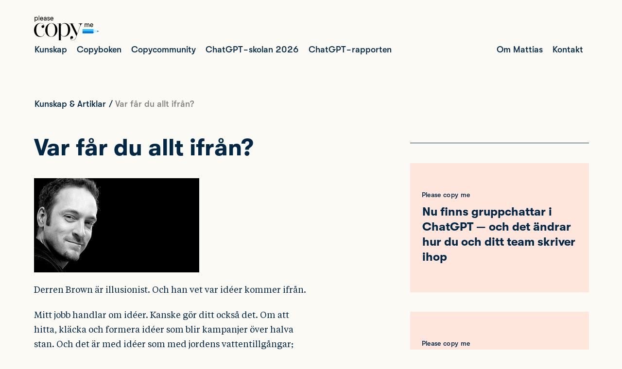

--- FILE ---
content_type: text/html; charset=UTF-8
request_url: https://pleasecopyme.se/2007/09/var-far-du-allt-ifran/
body_size: 6170
content:
<!doctype html>
<!--[if lt IE 7]><html class="no-js ie6 oldie" lang="sv">    <![endif]-->
<!--[if IE 7]><html class="no-js ie7 oldie" lang="sv">    <![endif]-->
<!--[if IE 8]><html class="no-js ie8 oldie" lang="sv">    <![endif]-->
<!--[if gt IE 8]>	<!--><html class="no-js wf-not-active" lang="sv">
<!--<![endif]--><head> <script id="Cookiebot" data-cookieconsent="ignore" src="https://consent.cookiebot.com/uc.js" data-cbid="3a2f803a-779c-49da-baea-44559bcf956e" data-blockingmode="auto" type="text/javascript"></script>  <script>(function(w,d,s,l,i){w[l]=w[l]||[];w[l].push({'gtm.start':
    new Date().getTime(),event:'gtm.js'});var f=d.getElementsByTagName(s)[0],
    j=d.createElement(s),dl=l!='dataLayer'?'&l='+l:'';j.async=true;j.src=
    'https://www.googletagmanager.com/gtm.js?id='+i+dl;f.parentNode.insertBefore(j,f);
    })(window,document,'script','dataLayer','GTM-5LLD8SP');</script> <meta name="facebook-domain-verification" content="i4bdzy5pehq0cjtdusz4onl349vaqo" /><meta charset="UTF-8"><link data-optimized="2" rel="stylesheet" href="https://pleasecopyme.se/content/litespeed/css/3d5d0f8202fad895c6151ee1e51635de.css?ver=748fb" /><title>Var får du allt ifrån? - Please Copy Me</title><meta name="viewport" content="width=device-width,initial-scale=1"><meta http-equiv="X-UA-Compatible" content="IE=edge"><link rel="shortcut icon" type="image/png" href="https://pleasecopyme.se/content/themes/stella/assets/public/img/thumbnails/favicon.ico"><link rel="alternate" type="application/rss+xml" title="Please Copy Me Feed" href="https://pleasecopyme.se/feed/"><meta name='robots' content='index, follow, max-image-preview:large, max-snippet:-1, max-video-preview:-1' /> <script>window._wca = window._wca || [];</script> <link rel="canonical" href="https://pleasecopyme.se/2007/09/var-far-du-allt-ifran/" /><meta property="og:locale" content="sv_SE" /><meta property="og:type" content="article" /><meta property="og:title" content="Var får du allt ifrån? - Please Copy Me" /><meta property="og:description" content="Derren Brown är illusionist. Och han vet var idéer kommer ifrån. Mitt jobb handlar om idéer. Kanske gör ditt också det. Om att hitta, kläcka och formera idéer som blir kampanjer över halva stan. Och det är med idéer som med jordens vattentillgångar; ibland är det brist och snustorka och elände. Och ibland är det…" /><meta property="og:url" content="https://pleasecopyme.se/2007/09/var-far-du-allt-ifran/" /><meta property="og:site_name" content="Please Copy Me" /><meta property="article:published_time" content="2007-09-10T18:25:24+00:00" /><meta property="article:modified_time" content="2022-10-12T18:53:01+00:00" /><meta property="og:image" content="http://www.pleasecopyme.se/images/2007/derrenbrown_1189448836_85598.png" /><meta name="author" content="Please copy me" /><meta name="twitter:card" content="summary_large_image" /><meta name="twitter:label1" content="Skriven av" /><meta name="twitter:data1" content="Please copy me" /><meta name="twitter:label2" content="Beräknad lästid" /><meta name="twitter:data2" content="1 minut" /> <script type="application/ld+json" class="yoast-schema-graph">{"@context":"https://schema.org","@graph":[{"@type":"WebPage","@id":"https://pleasecopyme.se/2007/09/var-far-du-allt-ifran/","url":"https://pleasecopyme.se/2007/09/var-far-du-allt-ifran/","name":"Var får du allt ifrån? - Please Copy Me","isPartOf":{"@id":"https://pleasecopyme.se/#website"},"primaryImageOfPage":{"@id":"https://pleasecopyme.se/2007/09/var-far-du-allt-ifran/#primaryimage"},"image":{"@id":"https://pleasecopyme.se/2007/09/var-far-du-allt-ifran/#primaryimage"},"thumbnailUrl":"http://www.pleasecopyme.se/images/2007/derrenbrown_1189448836_85598.png","datePublished":"2007-09-10T18:25:24+00:00","dateModified":"2022-10-12T18:53:01+00:00","author":{"@id":"https://pleasecopyme.se/#/schema/person/1400bd09fc30152acb93816b5a57ba81"},"breadcrumb":{"@id":"https://pleasecopyme.se/2007/09/var-far-du-allt-ifran/#breadcrumb"},"inLanguage":"sv-SE","potentialAction":[{"@type":"ReadAction","target":["https://pleasecopyme.se/2007/09/var-far-du-allt-ifran/"]}]},{"@type":"ImageObject","inLanguage":"sv-SE","@id":"https://pleasecopyme.se/2007/09/var-far-du-allt-ifran/#primaryimage","url":"http://www.pleasecopyme.se/images/2007/derrenbrown_1189448836_85598.png","contentUrl":"http://www.pleasecopyme.se/images/2007/derrenbrown_1189448836_85598.png"},{"@type":"BreadcrumbList","@id":"https://pleasecopyme.se/2007/09/var-far-du-allt-ifran/#breadcrumb","itemListElement":[{"@type":"ListItem","position":1,"name":"Kunskap & Artiklar","item":"https://pleasecopyme.se/kunskap/"},{"@type":"ListItem","position":2,"name":"Var får du allt ifrån?"}]},{"@type":"WebSite","@id":"https://pleasecopyme.se/#website","url":"https://pleasecopyme.se/","name":"Please Copy Me","description":"Ännu en WordPress-webbplats","potentialAction":[{"@type":"SearchAction","target":{"@type":"EntryPoint","urlTemplate":"https://pleasecopyme.se/?s={search_term_string}"},"query-input":"required name=search_term_string"}],"inLanguage":"sv-SE"},{"@type":"Person","@id":"https://pleasecopyme.se/#/schema/person/1400bd09fc30152acb93816b5a57ba81","name":"Please copy me","image":{"@type":"ImageObject","inLanguage":"sv-SE","@id":"https://pleasecopyme.se/#/schema/person/image/","url":"https://secure.gravatar.com/avatar/91997df41e03f8f7568262157780f8f233fe9fb4c32c2f1fce73849ab151be06?s=96&d=mm&r=g","contentUrl":"https://secure.gravatar.com/avatar/91997df41e03f8f7568262157780f8f233fe9fb4c32c2f1fce73849ab151be06?s=96&d=mm&r=g","caption":"Please copy me"}}]}</script> <link rel='dns-prefetch' href='//stats.wp.com' /><link rel="alternate" title="oEmbed (JSON)" type="application/json+oembed" href="https://pleasecopyme.se/wp-json/oembed/1.0/embed?url=https%3A%2F%2Fpleasecopyme.se%2F2007%2F09%2Fvar-far-du-allt-ifran%2F" /><link rel="alternate" title="oEmbed (XML)" type="text/xml+oembed" href="https://pleasecopyme.se/wp-json/oembed/1.0/embed?url=https%3A%2F%2Fpleasecopyme.se%2F2007%2F09%2Fvar-far-du-allt-ifran%2F&#038;format=xml" /> <script type="text/javascript" src="https://pleasecopyme.se/wp/wp-includes/js/jquery/jquery.min.js" id="jquery-core-js"></script> <script data-optimized="1" type="text/javascript" src="https://pleasecopyme.se/content/litespeed/js/beeb59502de29e847a2c622ce8114643.js?ver=14643" id="wp-hooks-js"></script> <script type="text/javascript" src="https://stats.wp.com/w.js" id="woo-tracks-js"></script> <script data-optimized="1" type="text/javascript" src="https://pleasecopyme.se/content/litespeed/js/14f75dc96744f5bc3e26da291a058482.js?ver=58482" id="berocket-front-cart-js-js"></script> <script defer type="text/javascript" src="https://stats.wp.com/s-202604.js" id="woocommerce-analytics-js"></script> <link rel="https://api.w.org/" href="https://pleasecopyme.se/wp-json/" /><link rel="alternate" title="JSON" type="application/json" href="https://pleasecopyme.se/wp-json/wp/v2/posts/11735" /> <script>(function(w,d,s,l,i){w[l]=w[l]||[];w[l].push({'gtm.start':
                new Date().getTime(),event:'gtm.js'});var f=d.getElementsByTagName(s)[0],
                j=d.createElement(s),dl=l!='dataLayer'?'&l='+l:'';j.async=true;j.src=
                'https://www.googletagmanager.com/gtm.js?id='+i+dl;f.parentNode.insertBefore(j,f);
                })(window,document,'script','dataLayer','GTM-5LLD8SP');</script> <style></style><noscript><style>.woocommerce-product-gallery{ opacity: 1 !important; }</style></noscript></head><body class="wp-singular post-template-default single single-post postid-11735 single-format-standard wp-theme-stella theme-stella woocommerce-no-js var-far-du-allt-ifran">
<noscript><iframe src="https://www.googletagmanager.com/ns.html?id=GTM-5LLD8SP"
height="0" width="0" style="display:none;visibility:hidden"></iframe></noscript><header class="site-header section section--no-padding"><div class="container"><div class="site-header__inner"><div class="site-header__top"><div class="site-header__site-identity">
<a id="logo" class="brand" href="https://pleasecopyme.se" title="Ännu en WordPress-webbplats">
<img class="lazy" src="https://pleasecopyme.se/content/themes/stella/assets/public/img/logo.svg" width="134" height="52" alt="Var får du allt ifrån?">
</a></div><div class="site-header__welcome font-size-s"><p><p class="" data-start="626" data-end="767">Please copy me är Mattias Åkerberg. Copywriter. Utbildare. Communitybyggare. Han hittar orden som gör jobbet – och lär dig göra detsamma.</p></p></div><div class="site-header__menu-toggle" data-toggle-menu="true"><text id="mobile-menu-trigger"><span id="label--open">Meny</span> <span id="label--close">Stäng</span></text></div></div><div class="site-header__bottom"><div class="menu-huvudmeny-container"><div class="menu-huvudmeny-container"><ul id="menu-huvudmeny" class="desktop-menu"><li id="nav-kunskap" class="current_page_parent menu-item-has-children"><a href="https://pleasecopyme.se/kunskap/">Kunskap</a><ul class="sub-menu"><li id="nav-contentwriting"><a href="https://pleasecopyme.se/tjanster/content-writing/">Content writing</a></li><li id="nav-uxwriting"><a href="https://pleasecopyme.se/tjanster/ux-writing/">UX-writing</a></li><li id="nav-copywriting"><a href="https://pleasecopyme.se/tjanster/copywriting/">Copywriting</a></li></ul></li><li id="nav-copyboken"><a href="https://pleasecopyme.se/copyboken/">Copyboken</a></li><li id="nav-copycommunity"><a href="https://pleasecopyme.se/copycommunity/">Copycommunity</a></li><li id="nav-chatgptskolan2026"><a href="https://pleasecopyme.se/chatgpt-skolan-2026/">ChatGPT-skolan 2026</a></li><li id="nav-chatgptrapporten"><a href="https://pleasecopyme.se/chatgpt-rapporten-2025/">ChatGPT-rapporten</a></li></ul></div></div><div class="menu-sekundarmeny-container"><div class="menu-sekundarmeny-container"><ul id="menu-sekundarmeny" class="desktop-menu"><li id="nav-ommattias"><a href="https://pleasecopyme.se/om-please-copy-me/om-mattias/">Om Mattias</a></li><li id="nav-kontakt"><a href="https://pleasecopyme.se/kontakt/">Kontakt</a></li></ul></div></div></div><div class="site-header__menu-mobile"><div class="menu-huvudmeny-container"><ul id="menu-huvudmeny-1" class="mobile-menu"><li id="nav-kunskap" class="current_page_parent menu-item-has-children"><a href="https://pleasecopyme.se/kunskap/">Kunskap</a><ul class="sub-menu"><li id="nav-contentwriting"><a href="https://pleasecopyme.se/tjanster/content-writing/">Content writing</a></li><li id="nav-uxwriting"><a href="https://pleasecopyme.se/tjanster/ux-writing/">UX-writing</a></li><li id="nav-copywriting"><a href="https://pleasecopyme.se/tjanster/copywriting/">Copywriting</a></li></ul></li><li id="nav-copyboken"><a href="https://pleasecopyme.se/copyboken/">Copyboken</a></li><li id="nav-copycommunity"><a href="https://pleasecopyme.se/copycommunity/">Copycommunity</a></li><li id="nav-chatgptskolan2026"><a href="https://pleasecopyme.se/chatgpt-skolan-2026/">ChatGPT-skolan 2026</a></li><li id="nav-chatgptrapporten"><a href="https://pleasecopyme.se/chatgpt-rapporten-2025/">ChatGPT-rapporten</a></li></ul></div></div></div></div></div></header><section id="main" role="main"><div class="container"><div class="breadcrumbs__wrapper">
<span id="breadcrumbs"><span><span><a href="https://pleasecopyme.se/kunskap/">Kunskap & Artiklar</a></span> / <span class="breadcrumb_last" aria-current="page">Var får du allt ifrån?</span></span></span></div><div class="single-post__content-wrapper"><div class="row"><div id="content" class="col-6 col-md-12"><article class="post-11735 post type-post status-publish format-standard hentry category-please-copy-me" id="post-11735"><h1 class="single-post__page-title">Var får du allt ifrån?</h1><p><img decoding="async" class="image" src="http://www.pleasecopyme.se/images/2007/derrenbrown_1189448836_85598.png" alt="image209" /><br /><sub>Derren Brown är illusionist. Och han vet var idéer kommer ifrån.</sub></p><p>Mitt jobb handlar om idéer. Kanske gör ditt också det. Om att hitta, kläcka och formera idéer som blir kampanjer över halva stan. Och det är med idéer som med jordens vattentillgångar; ibland är det brist och snustorka och elände. Och ibland är det som om en gejser bryter loss och flödar över. Få saker är svårare att förutsäga och reglera.</p><p>Nu är det måndag morgon. Det faller ett irriterande duggregn över den som cyklar längs allén på väg mot arbetsveckan. Och träden har fått små gula fläckar. Jag är förkyld. Och alla storslagna idéer är långt, långt härifrån. Men de kommer tillbaka. Hur? Ja, börja med att fråga <a href="http://sv.wikipedia.org/wiki/Derren_Brown" target="_blank" rel="noopener"><strong>Derren Brown</strong></a>. Han vet var idéer kommer ifrån. Det vet du också om du tittar på <a href="http://www.youtube.com/watch?v=ZyQjr1YL0zg" target="_blank" rel="noopener">den här filmen</a>. Den är sex minuter lång (och värd varenda sekund).</p><p>Imorgon tar jag en annan väg till jobbet.</p></article></div><div class="col-4 col-push-2 col-md-12 sidebar__wrapper"><div class="sidebar"><hr /><div class="article-card  article-card--text article-card--no-image" data-click-target><div class="article-card__inner"><div class="article-card__text-wrapper"><label>Please copy me</label><a href="https://pleasecopyme.se/2025/11/nu-finns-gruppchattar-i-chatgpt-och-det-andrar-hur-du-och-ditt-team-skriver-ihop/">Nu finns gruppchattar i ChatGPT — och det ändrar hur du och ditt team skriver ihop</a></div></div></div><div class="article-card  article-card--text article-card--no-image" data-click-target><div class="article-card__inner"><div class="article-card__text-wrapper"><label>Please copy me</label><a href="https://pleasecopyme.se/2025/12/fragan-om-chatgpt-som-jag-omojligen-kunde-svara-pa-infor-120-pers-%f0%9f%a4%a6%e2%99%82%ef%b8%8f/">Frågan om ChatGPT som jag omöjligen kunde svara på (inför 120 pers) 🤦‍♂️</a></div></div></div></div></div></div><div class="row related-posts"><div class="container"><div class="raket-block article-block"><div class="article-block__top"><h3 class="article-block__heading">Liknande artiklar</h3></div><div class="article-block__main"><div class="article-card  article-card--text article-card--no-image" data-click-target><div class="article-card__inner"><div class="article-card__text-wrapper"><label>Please copy me</label><a href="https://pleasecopyme.se/2025/09/sa-skriver-du-texter-som-folk-faktiskt-forstar/">Så skriver du texter som folk faktiskt förstår</a></div></div></div><div class="article-card  article-card--text article-card--no-image" data-click-target><div class="article-card__inner"><div class="article-card__text-wrapper"><label>Please copy me</label><a href="https://pleasecopyme.se/2025/09/marknadschef-eller-teamledare-jag-har-ett-par-fragor-till-dig/">Marknadschef eller teamledare? Jag har ett par frågor till dig.</a></div></div></div><div class="article-card  article-card--text article-card--no-image" data-click-target><div class="article-card__inner"><div class="article-card__text-wrapper"><label>Please copy me</label><a href="https://pleasecopyme.se/2025/10/varfor-sa-manga-frilansande-copywriters-tjanar-for-lite-och-hur-du-far-din-omsattning-att-lyfta/">Varför så många frilansande copywriters tjänar för lite – och hur du får din omsättning till 1 miljon</a></div></div></div></div></div></div></div></div></div></section><footer class="section footer"><div class="footer__container container container--no-padding"><div class="newsletter">
<button class="newsletter__button transparent" id="panel-trigger"><span class="newsletter__button-text">Läs nyhetsbrevet!</span></button><div class="newsletter__body"><div class="newsletter__text"><p class="font-size-base">Vill du få ett uppskattat nyhetsbrev om copywriting? Ta chansen! Det är jag (Mattias) som skriver det, och när du läser får du knep, verktyg och tankar som gör dig bättre på copywriting. Nyhetsbrevet från Please copy me är alldeles gratis. Nära 10 000 får det redan.</p></div><div class="newsletter__form"><form method="POST" action="https://gansub.com/s/oxDHn4BN7jk25uu1sh6/"><div>
<label for="email">Min e-postadress</label>
<input type="text" id="email" name="email" /></div><div>
<label for="first_name">Mitt förnamn</label>
<input type="text" id="first_name" name="first_name" /></div><div>
<label for="last_name">Mitt efternamn</label>
<input type="text" id="last_name" name="last_name" /></div><div>
<label for="arbetsplats-skola">Min arbetsplats / skola</label>
<input type="text" id="arbetsplats-skola" name="arbetsplats-skola" /></div>
<input type="hidden" name="gan_repeat_email" />
<input type="submit" value="Nu kör vi" /></form></div></div></div><div class="footer__inner"><div class="footer__nav"><div class="footer__site-identity">
<a id="logo" class="brand" href="https://pleasecopyme.se" title="Ännu en WordPress-webbplats">
<img class="lazy" src="https://pleasecopyme.se/content/themes/stella/assets/public/img/logo--simple.svg" width="54" height="54" alt="Var får du allt ifrån?">
</a></div><div class="menu-sidfot-container"><ul id="menu-sidfot" class="desktop-menu"><li id="nav-inenglish"><a href="https://pleasecopyme.se/?page_id=18">In English</a></li><li id="nav-integritetspolicy"><a rel="privacy-policy" href="https://pleasecopyme.se/integritetspolicy/">Integritetspolicy</a></li><li id="nav-fljmattiasisocialamedier"><a href="https://pleasecopyme.se/sociala-medier/">Följ Mattias i sociala medier</a></li></ul></div></div><div class="footer__right">
<text>Please &copy; me, men ange gärna källan.</text></div></div></div></footer> <script type="speculationrules">{"prefetch":[{"source":"document","where":{"and":[{"href_matches":"/*"},{"not":{"href_matches":["/wp/wp-*.php","/wp/wp-admin/*","/content/uploads/*","/content/*","/content/plugins/*","/content/themes/stella/*","/*\\?(.+)"]}},{"not":{"selector_matches":"a[rel~=\"nofollow\"]"}},{"not":{"selector_matches":".no-prefetch, .no-prefetch a"}}]},"eagerness":"conservative"}]}</script> <script>jQuery(document).ready(function(){

			jQuery('body').on('click', '#plugify_offer_button', function(){

				jQuery('#plugify_offers_model').addClass('active_modal');
				jQuery('#plugify_offers_model').find('.h1class').css('display', 'block');
				jQuery('#plugify_offers_model').find('.plugify_close').css('display', 'block');
			});
			jQuery('body').on('click', '.plugify_close', function(){
				jQuery(this).parent().parent().parent().parent().removeClass('active_modal');
				jQuery(this).parent().parent().parent().parent().find('.h1class').css('display', 'none');
				jQuery(this).parent().parent().parent().parent().find('.plugify_close').css('display', 'none');
			});
			jQuery(document).on('click', function (event) {
				if (!jQuery(event.target).closest('#plugify_offer_button').length && !jQuery(event.target).closest('.plugify_model-content').length) {
					if (jQuery('.active_modal').length >0) {
						jQuery('.plugify_model').each(function(){
							jQuery(this).removeClass('active_modal');

						});
					}
				}
			});


		});</script> <script type="text/javascript">(function () {
			var c = document.body.className;
			c = c.replace(/woocommerce-no-js/, 'woocommerce-js');
			document.body.className = c;
		})();</script> <script data-optimized="1" type="text/javascript" src="https://pleasecopyme.se/content/litespeed/js/a468cfbc3f9ce1d1b7a1f835021e0b76.js?ver=e0b76" id="jquery-blockui-js"></script> <script type="text/javascript" id="wc-add-to-cart-js-extra">/*  */
var wc_add_to_cart_params = {"ajax_url":"/wp/wp-admin/admin-ajax.php","wc_ajax_url":"/?wc-ajax=%%endpoint%%","i18n_view_cart":"View cart","cart_url":"https://pleasecopyme.se/varukorg/","is_cart":"","cart_redirect_after_add":"yes"};
//# sourceURL=wc-add-to-cart-js-extra
/*  */</script> <script data-optimized="1" type="text/javascript" src="https://pleasecopyme.se/content/litespeed/js/37d271f45a5c129e956568193c90ddfa.js?ver=0ddfa" id="wc-add-to-cart-js"></script> <script data-optimized="1" type="text/javascript" src="https://pleasecopyme.se/content/litespeed/js/a8e8fd8284d1b74ad65bb8bb00f59a6a.js?ver=59a6a" id="js-cookie-js"></script> <script type="text/javascript" id="woocommerce-js-extra">/*  */
var woocommerce_params = {"ajax_url":"/wp/wp-admin/admin-ajax.php","wc_ajax_url":"/?wc-ajax=%%endpoint%%"};
//# sourceURL=woocommerce-js-extra
/*  */</script> <script data-optimized="1" type="text/javascript" src="https://pleasecopyme.se/content/litespeed/js/a7507b65c0f51ae19bd3863958ce1782.js?ver=e1782" id="woocommerce-js"></script> <script data-optimized="1" type="text/javascript" src="https://pleasecopyme.se/content/litespeed/js/f96bc674602a7164e50eb20e05c78675.js?ver=4a2ba" id="app-js"></script> <script type="text/javascript" id="main-script-render-datalayer-js-extra">/*  */
var RenderDatalayer = [];
//# sourceURL=main-script-render-datalayer-js-extra
/*  */</script> <script data-optimized="1" type="text/javascript" src="https://pleasecopyme.se/content/litespeed/js/6b62b207c6a019a5e2db5783be7d9035.js?ver=d9035" id="main-script-render-datalayer-js"></script> <script defer type="text/javascript" src="https://stats.wp.com/e-202604.js" id="jetpack-stats-js"></script> <script type="text/javascript" id="jetpack-stats-js-after">/*  */
_stq = window._stq || [];
_stq.push([ "view", {v:'ext',blog:'211389140',post:'11735',tz:'1',srv:'pleasecopyme.se',j:'1:12.7.1'} ]);
_stq.push([ "clickTrackerInit", "211389140", "11735" ]);
//# sourceURL=jetpack-stats-js-after
/*  */</script> <script type="text/javascript">WebFontConfig = {
    google: {
      families: ['Material+Icons&display=swap']
    },
    active: function(e) {
      var className = document.getElementsByTagName('html')[0].className
      document.getElementsByTagName('html')[0].className = className.replace('wf-not-active', '')
    }
  };
  (function() {
    var wf = document.createElement('script')
    wf.src = 'https://ajax.googleapis.com/ajax/libs/webfont/1/webfont.js'
    wf.type = 'text/javascript'
    wf.async = 'true'
    var s = document.getElementsByTagName('script')[0]
    s.parentNode.insertBefore(wf, s)
  })()</script> </body></html>
<!-- Page optimized by LiteSpeed Cache @2026-01-19 16:52:31 -->

<!-- Page cached by LiteSpeed Cache 6.5.2 on 2026-01-19 16:52:31 -->

--- FILE ---
content_type: application/x-javascript; charset=utf-8
request_url: https://consent.cookiebot.com/3a2f803a-779c-49da-baea-44559bcf956e/cc.js?renew=false&referer=pleasecopyme.se&dnt=false&init=false
body_size: 209
content:
if(console){var cookiedomainwarning='Error: The domain PLEASECOPYME.SE is not authorized to show the cookie banner for domain group ID 3a2f803a-779c-49da-baea-44559bcf956e. Please add it to the domain group in the Cookiebot Manager to authorize the domain.';if(typeof console.warn === 'function'){console.warn(cookiedomainwarning)}else{console.log(cookiedomainwarning)}};

--- FILE ---
content_type: application/javascript; charset=utf-8
request_url: https://pleasecopyme.se/content/litespeed/js/6b62b207c6a019a5e2db5783be7d9035.js?ver=d9035
body_size: 1561
content:
jQuery(function($){if(RenderDatalayer.addToCartJsEvents){jQuery('a[href*=add-to-cart],body.single-product button[name=add-to-cart],div[data-block-name=\'woocommerce/single-product\'] button[name=add-to-cart]').on('click',function(){var quantity=jQuery(this).data('quantity');if(!quantity){var quantity=jQuery(this).parent().find('[name=quantity]').val();if(!quantity){quantity=1}}
var product_id=jQuery(this).data('product_id');var id=jQuery(this).val();var productClicked=!1;if(product_id){productClicked=RenderDatalayer.products.find(element=>element.id_match==product_id)}
if(id){productClicked=RenderDatalayer.products.find(element=>element.id_match==id)}
if(jQuery(this).hasClass('single_add_to_cart_button')){productClicked=RenderDatalayer.currentProduct[0]}
if(productClicked){delete productClicked.id_match;if(RenderDatalayer.datalayerOption=='UA'){dataLayer.push({'event':'addToCart','event_id':RenderDatalayer.eventId,'ecommerce':{'currencyCode':RenderDatalayer.currencyCode,'add':{'actionField':{'list':productClicked.list},'products':[productClicked]}}})}
if(RenderDatalayer.datalayerOption=='GA4'){productClicked.quantity=quantity;dataLayer.push({ecommerce:null});dataLayer.push({'event':'add_to_cart','event_id':RenderDatalayer.eventId,'ecommerce':{'currency':RenderDatalayer.currencyCode,'value':productClicked.price,'items':[productClicked]}})}}});jQuery("body.single-product .woocommerce-variation-add-to-cart button.single_add_to_cart_button").on("click",function(){if(!jQuery(this).hasClass('disabled')){var quantity=1;var product_id=jQuery(this).parent().find('input[name=variation_id]').val();var variant=RenderDatalayer.currentProduct[0].variations.find(element=>element.id==product_id);RenderDatalayer.currentProduct[0].price=variant.variation_price;delete RenderDatalayer.currentProduct[0].id_match;delete RenderDatalayer.currentProduct[0].variations;if(RenderDatalayer.datalayerOption=='UA'){RenderDatalayer.currentProduct[0].variant=variant.variation_name;RenderDatalayer.currentProduct[0].name=variant.variation_name_product;RenderDatalayer.currentProduct[0].id=variant.variation_id;dataLayer.push({'event':'addToCart','event_id':RenderDatalayer.eventId,'ecommerce':{'currencyCode':RenderDatalayer.currencyCode,'add':{'actionField':{'list':RenderDatalayer.currentProduct[0].list},'products':RenderDatalayer.currentProduct}}})}
if(RenderDatalayer.datalayerOption=='GA4'){RenderDatalayer.currentProduct[0].item_variant=variant.variation_name;RenderDatalayer.currentProduct[0].item_name=variant.variation_name_product;RenderDatalayer.currentProduct[0].item_id=variant.variation_id;dataLayer.push({ecommerce:null});dataLayer.push({'event':'add_to_cart','event_id':RenderDatalayer.eventId,'ecommerce':{'currency':RenderDatalayer.currencyCode,'value':RenderDatalayer.currentProduct[0].price,'items':RenderDatalayer.currentProduct}})}}})}
jQuery('li.product,div.product-list-item,div.product-grid-item,li.wc-block-grid__product').click(function(){var product_id=jQuery(this).find('a[href*=add-to-cart],a[href*=add_to_wishlist] ,a.product_type_variable, a.product_type_external').data('product_id');var id=jQuery(this).find('div').data('id');var productClicked=!1;if(product_id){productClicked=RenderDatalayer.products.find(element=>element.id_match==product_id)}
if(id){productClicked=RenderDatalayer.products.find(element=>element.id_match==id)}
if(productClicked){delete productClicked.id_match;delete productClicked.variations;if(RenderDatalayer.datalayerOption=='UA'){dataLayer.push({'event':'productClick','event_id':RenderDatalayer.eventId,'ecommerce':{'currencyCode':RenderDatalayer.currencyCode,'click':{'actionField':{'list':productClicked.list},'products':[productClicked]}}})}
if(RenderDatalayer.datalayerOption=='GA4'){dataLayer.push({ecommerce:null});dataLayer.push({'event':'select_item','event_id':RenderDatalayer.eventId,'ecommerce':{'currency':RenderDatalayer.currencyCode,'items':[productClicked]}})}}});function remove_item(){var links=document.querySelectorAll("a[href*='?remove_item']");links.forEach(function(link){link.addEventListener('click',function(){var id=link.getAttribute("data-product_id");var name=link.getAttribute("data-product_name");var sku=link.getAttribute("data-product_sku");var price=link.getAttribute("data-product_price");var category=link.getAttribute("data-product_category");var variant=link.getAttribute("data-product_variant");var quantity=link.getAttribute("data-product_quantity");var brand=link.getAttribute("data-product_brand");var idOrSku=RenderDatalayer.idOrSku;if(idOrSku=='SKU'){id=sku}
const categoryString=category;const lastIndex=categoryString.lastIndexOf("-");const sanitizedCategoryString=(lastIndex!==-1)?categoryString.slice(0,lastIndex):categoryString;const categoryArray=sanitizedCategoryString.split('-');const categoriesObject={};categoryArray.forEach((category,index)=>{const categoryKey=(index===0)?'item_category':`item_category${index + 1}`;categoriesObject[categoryKey]=category});if(RenderDatalayer.datalayerOption=='UA'){dataLayer.push({'event':'removeFromCart','event_id':RenderDatalayer.eventId,'ecommerce':{'currency':RenderDatalayer.currencyCode,'remove':{'products':[{'name':name,'id':id,'price':price,'brand':brand,'category':categoriesObject.item_category,'variant':variant,'quantity':quantity}]}}})}
if(RenderDatalayer.datalayerOption=='GA4'){dataLayer.push({ecommerce:null});dataLayer.push({'event':'remove_from_cart','event_id':RenderDatalayer.eventId,'ecommerce':{'currency':RenderDatalayer.currencyCode,'value':price,'items':[{'item_id':id,'item_name':name,'price':price,...categoriesObject,'quantity':quantity,'item_brand':brand,'item_variant':variant}]}})}})})}
remove_item();jQuery(document).ajaxStop(function(){remove_item()});if(RenderDatalayer.checkoutJsEvents){document.body.addEventListener('change',function(e){var input_name=e.target.getAttribute('name');var type=e.target.value;if(RenderDatalayer.add_shipping_info==='selected'){if(input_name.includes('shipping_method')||input_name.includes('radio-control-0')){add_shipping_info(type)}}
if(RenderDatalayer.add_payment_info==='selected'){if(input_name==='payment_method'||input_name==='radio-control-wc-payment-method-options'){add_payment_info(type)}}});document.body.addEventListener('click',function(e){var input_name=e.target.getAttribute('name');var button=e.target.closest('.wc-block-components-checkout-place-order-button');if(input_name==='woocommerce_checkout_place_order'||button){if(RenderDatalayer.add_shipping_info==='button'){var checked_shipping_method=document.querySelector('input[name="shipping_method[0]"]:checked')||document.querySelector('input[name="radio-control-0"]:checked');if(checked_shipping_method){add_shipping_info(checked_shipping_method.value)}else{var checked_shipping_method=document.querySelector('input[name="shipping_method[0]"]')||document.querySelector('input[name="radio-control-0"]');if(checked_shipping_method){add_shipping_info(checked_shipping_method.value)}}}
if(RenderDatalayer.add_payment_info==='button'){var checked_payment_method=document.querySelector('input[name="payment_method"]:checked')||document.querySelector('input[name="radio-control-wc-payment-method-options"]:checked');if(checked_payment_method){add_payment_info(checked_payment_method.value)}}}});function add_payment_info(type){dataLayer.push({ecommerce:null});dataLayer.push({'event':'add_payment_info','event_id':RenderDatalayer.eventId,'ecommerce':{'currency':RenderDatalayer.currencyCode,'value':RenderDatalayer.value,'payment_type':type,'items':RenderDatalayer.products}})}
function add_shipping_info(type){dataLayer.push({ecommerce:null});dataLayer.push({'event':'add_shipping_info','event_id':RenderDatalayer.eventId,'ecommerce':{'currency':RenderDatalayer.currencyCode,'value':RenderDatalayer.value,'shipping_tier':type,'items':RenderDatalayer.products}})}}
if(RenderDatalayer.viewItemJsEvents){jQuery(document).on('found_variation',function(event,product_variation){var quantity=1;var product_id=product_variation.variation_id;const RenderActuallyDatalayer=structuredClone(RenderDatalayer);var variant=RenderActuallyDatalayer.currentProduct[0].variations.find(element=>element.id==product_id);RenderActuallyDatalayer.currentProduct[0].price=variant.variation_price;delete RenderActuallyDatalayer.currentProduct[0].id_match;delete RenderActuallyDatalayer.currentProduct[0].variations;if(RenderActuallyDatalayer.datalayerOption=='UA'){RenderActuallyDatalayer.currentProduct[0].variant=variant.variation_name;RenderActuallyDatalayer.currentProduct[0].name=variant.variation_name_product;RenderActuallyDatalayer.currentProduct[0].id=variant.variation_id;dataLayer.push({'event':'addToCart','event_id':RenderActuallyDatalayer.eventId,'ecommerce':{'currencyCode':RenderActuallyDatalayer.currencyCode,'add':{'actionField':{'list':RenderActuallyDatalayer.currentProduct[0].list},'products':RenderActuallyDatalayer.currentProduct}}})}
if(RenderActuallyDatalayer.datalayerOption=='GA4'){RenderActuallyDatalayer.currentProduct[0].item_variant=variant.variation_name;RenderActuallyDatalayer.currentProduct[0].item_name=variant.variation_name_product;RenderActuallyDatalayer.currentProduct[0].item_id=variant.variation_id;dataLayer.push({ecommerce:null});dataLayer.push({'event':'view_item','event_id':RenderActuallyDatalayer.eventId,'ecommerce':{'currency':RenderActuallyDatalayer.currencyCode,'items':RenderActuallyDatalayer.currentProduct}})}})}})
;

--- FILE ---
content_type: application/x-javascript
request_url: https://consentcdn.cookiebot.com/consentconfig/3a2f803a-779c-49da-baea-44559bcf956e/pleasecopyme.se/configuration.js
body_size: 1452
content:
CookieConsent.configuration.tags.push({id:156147077,type:"script",tagID:"",innerHash:"",outerHash:"",tagHash:"8514127649888",url:"https://consent.cookiebot.com/uc.js",resolvedUrl:"https://consent.cookiebot.com/uc.js",cat:[1]});CookieConsent.configuration.tags.push({id:156147078,type:"script",tagID:"",innerHash:"",outerHash:"",tagHash:"3660499733427",url:"https://stats.wp.com/w.js",resolvedUrl:"https://stats.wp.com/w.js",cat:[3]});CookieConsent.configuration.tags.push({id:156147079,type:"script",tagID:"",innerHash:"",outerHash:"",tagHash:"14262578938099",url:"https://embed.typeform.com/next/embed.js",resolvedUrl:"https://embed.typeform.com/next/embed.js",cat:[1,2,3,4]});CookieConsent.configuration.tags.push({id:156147080,type:"script",tagID:"",innerHash:"",outerHash:"",tagHash:"15579873886968",url:"https://stats.wp.com/s-202535.js",resolvedUrl:"https://stats.wp.com/s-202535.js",cat:[3,4]});CookieConsent.configuration.tags.push({id:156147082,type:"script",tagID:"",innerHash:"",outerHash:"",tagHash:"6320622304150",url:"",resolvedUrl:"",cat:[3,4]});CookieConsent.configuration.tags.push({id:156147084,type:"iframe",tagID:"",innerHash:"",outerHash:"",tagHash:"14771337447552",url:"https://vocalvideo.com/embed/v1/cards/95509?card%5Baccent_color%5D=%23323232&card%5Bbackground_color%5D=%23FFFFFF&card%5Bbackground_gradient%5D=false&card%5Bbody_color%5D=%2336474F&card%5Bcorner_radius%5D=large&card%5Bdisplay_fields%5D=pull_quote&card%5Bfont_size%5D=m&card%5Bheading_color%5D=%234dc8ec&card%5Bheading_font_id%5D=default_regular&card%5Bmax_width%5D=auto&card%5Bquote_mark%5D=1&card%5Bshadows%5D=large&card%5Bshow_attribution%5D=true&card%5Btext_font_id%5D=default_regular&card%5Bthumbnail_aspect_ratio%5D=portrait&card%5Btype%5D=video_inset_right",resolvedUrl:"https://vocalvideo.com/embed/v1/cards/95509?card%5Baccent_color%5D=%23323232&card%5Bbackground_color%5D=%23FFFFFF&card%5Bbackground_gradient%5D=false&card%5Bbody_color%5D=%2336474F&card%5Bcorner_radius%5D=large&card%5Bdisplay_fields%5D=pull_quote&card%5Bfont_size%5D=m&card%5Bheading_color%5D=%234dc8ec&card%5Bheading_font_id%5D=default_regular&card%5Bmax_width%5D=auto&card%5Bquote_mark%5D=1&card%5Bshadows%5D=large&card%5Bshow_attribution%5D=true&card%5Btext_font_id%5D=default_regular&card%5Bthumbnail_aspect_ratio%5D=portrait&card%5Btype%5D=video_inset_right",cat:[4,5]});CookieConsent.configuration.tags.push({id:156147087,type:"iframe",tagID:"",innerHash:"",outerHash:"",tagHash:"5312367827704",url:"https://www.yumpu.com/sv/embed/view/HuCwe4ZG7zRpxJ6I",resolvedUrl:"https://www.yumpu.com/sv/embed/view/HuCwe4ZG7zRpxJ6I",cat:[1,2,3,4,5]});CookieConsent.configuration.tags.push({id:156147088,type:"iframe",tagID:"",innerHash:"",outerHash:"",tagHash:"11833133061221",url:"https://www.linkedin.com/embed/feed/update/urn:li:share:6699971122382819328",resolvedUrl:"https://www.linkedin.com/embed/feed/update/urn:li:share:6699971122382819328",cat:[2,5]});CookieConsent.configuration.tags.push({id:156147089,type:"iframe",tagID:"",innerHash:"",outerHash:"",tagHash:"17553611668498",url:"https://www.youtube.com/embed/M49KUGx4yiA?rel=0",resolvedUrl:"https://www.youtube.com/embed/M49KUGx4yiA?rel=0",cat:[4]});CookieConsent.configuration.tags.push({id:156147095,type:"iframe",tagID:"",innerHash:"",outerHash:"",tagHash:"11762187334002",url:"https://docs.google.com/spreadsheet/embeddedform?formkey=dGFzaUN2R0FJT3JCbU0zSkNLWWw5LUE6MQ",resolvedUrl:"https://docs.google.com/spreadsheet/embeddedform?formkey=dGFzaUN2R0FJT3JCbU0zSkNLWWw5LUE6MQ",cat:[4]});CookieConsent.configuration.tags.push({id:156147096,type:"iframe",tagID:"",innerHash:"",outerHash:"",tagHash:"206999445793",url:"https://giphy.com/embed/l3dj09hpsfuYkijDi",resolvedUrl:"https://giphy.com/embed/l3dj09hpsfuYkijDi",cat:[4]});CookieConsent.configuration.tags.push({id:156147097,type:"script",tagID:"",innerHash:"",outerHash:"",tagHash:"13595755000970",url:"https://www.google.com/recaptcha/api.js?hl=en#038;render=explicit",resolvedUrl:"https://www.google.com/recaptcha/api.js?hl=en#038;render=explicit",cat:[1]});CookieConsent.configuration.tags.push({id:156147099,type:"iframe",tagID:"",innerHash:"",outerHash:"",tagHash:"10174811220810",url:"https://www.youtube.com/embed/TUM72K5Ze88",resolvedUrl:"https://www.youtube.com/embed/TUM72K5Ze88",cat:[4]});CookieConsent.configuration.tags.push({id:156147102,type:"iframe",tagID:"",innerHash:"",outerHash:"",tagHash:"101121198732",url:"https://embed.spotify.com/?uri=spotify%3Atrack%3A4hBADYxbKgs3Whjo7gJp7i",resolvedUrl:"https://embed.spotify.com/?uri=spotify%3Atrack%3A4hBADYxbKgs3Whjo7gJp7i",cat:[3,5]});CookieConsent.configuration.tags.push({id:156147112,type:"iframe",tagID:"",innerHash:"",outerHash:"",tagHash:"7617134041388",url:"https://www.slideshare.net/slideshow/embed_code/key/wTmisKozaMqp2M",resolvedUrl:"https://www.slideshare.net/slideshow/embed_code/key/wTmisKozaMqp2M",cat:[3]});CookieConsent.configuration.tags.push({id:156147114,type:"iframe",tagID:"",innerHash:"",outerHash:"",tagHash:"13320543428994",url:"https://www.youtube.com/embed/FHtvDA0W34I",resolvedUrl:"https://www.youtube.com/embed/FHtvDA0W34I",cat:[4]});CookieConsent.configuration.tags.push({id:156147122,type:"iframe",tagID:"",innerHash:"",outerHash:"",tagHash:"7274635500460",url:"https://anchor.fm/copypodden/embed/episodes/Skriv-med-en-krok---Daniel-Vaccino-e1h93bn/a-a7ovjob",resolvedUrl:"https://anchor.fm/copypodden/embed/episodes/Skriv-med-en-krok---Daniel-Vaccino-e1h93bn/a-a7ovjob",cat:[1,2,5]});CookieConsent.configuration.tags.push({id:156147128,type:"iframe",tagID:"",innerHash:"",outerHash:"",tagHash:"3620958397828",url:"https://streamyard.com/e/wzxmjf94k9p9",resolvedUrl:"https://streamyard.com/e/wzxmjf94k9p9",cat:[1,2,3,4,5]});CookieConsent.configuration.tags.push({id:156147133,type:"iframe",tagID:"",innerHash:"",outerHash:"",tagHash:"8987418357404",url:"https://embed.podcasts.apple.com/us/podcast/copypodden/id1616854260?itsct=podcast_box_player&itscg=30200&ls=1&theme=light",resolvedUrl:"https://embed.podcasts.apple.com/us/podcast/copypodden/id1616854260?itsct=podcast_box_player&itscg=30200&ls=1&theme=light",cat:[5]});CookieConsent.configuration.tags.push({id:156147143,type:"script",tagID:"",innerHash:"",outerHash:"",tagHash:"2261061697798",url:"https://etthumomvin.se/wp-content/plugins/woocommerce/assets/js/frontend/cart-fragments.min.js?ver=3.8.3",resolvedUrl:"https://etthumomvin.se/wp-content/plugins/woocommerce/assets/js/frontend/cart-fragments.min.js?ver=3.8.3",cat:[1]});CookieConsent.configuration.tags.push({id:156147148,type:"script",tagID:"",innerHash:"",outerHash:"",tagHash:"8712126393698",url:"https://etthumomvin.se/wp-admin/admin-ajax.php?action=frmpro_css&ver=4161000",resolvedUrl:"https://etthumomvin.se/wp-admin/admin-ajax.php?action=frmpro_css&ver=4161000",cat:[3]});CookieConsent.configuration.tags.push({id:156147150,type:"script",tagID:"",innerHash:"",outerHash:"",tagHash:"3848433092736",url:"",resolvedUrl:"",cat:[1]});CookieConsent.configuration.tags.push({id:156147152,type:"iframe",tagID:"",innerHash:"",outerHash:"",tagHash:"3119413967337",url:"https://w.soundcloud.com/player/?url=https%3A//api.soundcloud.com/tracks/322126491&auto_play=false&hide_related=false&show_comments=true&show_user=true&show_reposts=false&visual=true",resolvedUrl:"https://w.soundcloud.com/player/?url=https%3A//api.soundcloud.com/tracks/322126491&auto_play=false&hide_related=false&show_comments=true&show_user=true&show_reposts=false&visual=true",cat:[1,3]});

--- FILE ---
content_type: text/plain
request_url: https://www.google-analytics.com/j/collect?v=1&_v=j102&a=1609160104&t=pageview&_s=1&dl=https%3A%2F%2Fpleasecopyme.se%2F2007%2F09%2Fvar-far-du-allt-ifran%2F&ul=en-us%40posix&dt=Var%20f%C3%A5r%20du%20allt%20ifr%C3%A5n%3F%20-%20Please%20Copy%20Me&sr=1280x720&vp=1280x720&_u=YEBAAEABAAAAACAAI~&jid=1189167527&gjid=1560332935&cid=1124174946.1768837953&tid=UA-32604419-4&_gid=1216757546.1768837953&_r=1&_slc=1&gtm=45He61e1n815LLD8SPv78173811za200zd78173811&gcd=13l3l3l3l1l1&dma=0&tag_exp=103116026~103200004~104527906~104528501~104684208~104684211~105391252~115495940~115938465~115938468~116744867~117041587&z=403286094
body_size: -451
content:
2,cG-BBEVF43BTX

--- FILE ---
content_type: application/javascript; charset=utf-8
request_url: https://pleasecopyme.se/content/litespeed/js/6b62b207c6a019a5e2db5783be7d9035.js?ver=d9035
body_size: 1367
content:
jQuery(function($){if(RenderDatalayer.addToCartJsEvents){jQuery('a[href*=add-to-cart],body.single-product button[name=add-to-cart],div[data-block-name=\'woocommerce/single-product\'] button[name=add-to-cart]').on('click',function(){var quantity=jQuery(this).data('quantity');if(!quantity){var quantity=jQuery(this).parent().find('[name=quantity]').val();if(!quantity){quantity=1}}
var product_id=jQuery(this).data('product_id');var id=jQuery(this).val();var productClicked=!1;if(product_id){productClicked=RenderDatalayer.products.find(element=>element.id_match==product_id)}
if(id){productClicked=RenderDatalayer.products.find(element=>element.id_match==id)}
if(jQuery(this).hasClass('single_add_to_cart_button')){productClicked=RenderDatalayer.currentProduct[0]}
if(productClicked){delete productClicked.id_match;if(RenderDatalayer.datalayerOption=='UA'){dataLayer.push({'event':'addToCart','event_id':RenderDatalayer.eventId,'ecommerce':{'currencyCode':RenderDatalayer.currencyCode,'add':{'actionField':{'list':productClicked.list},'products':[productClicked]}}})}
if(RenderDatalayer.datalayerOption=='GA4'){productClicked.quantity=quantity;dataLayer.push({ecommerce:null});dataLayer.push({'event':'add_to_cart','event_id':RenderDatalayer.eventId,'ecommerce':{'currency':RenderDatalayer.currencyCode,'value':productClicked.price,'items':[productClicked]}})}}});jQuery("body.single-product .woocommerce-variation-add-to-cart button.single_add_to_cart_button").on("click",function(){if(!jQuery(this).hasClass('disabled')){var quantity=1;var product_id=jQuery(this).parent().find('input[name=variation_id]').val();var variant=RenderDatalayer.currentProduct[0].variations.find(element=>element.id==product_id);RenderDatalayer.currentProduct[0].price=variant.variation_price;delete RenderDatalayer.currentProduct[0].id_match;delete RenderDatalayer.currentProduct[0].variations;if(RenderDatalayer.datalayerOption=='UA'){RenderDatalayer.currentProduct[0].variant=variant.variation_name;RenderDatalayer.currentProduct[0].name=variant.variation_name_product;RenderDatalayer.currentProduct[0].id=variant.variation_id;dataLayer.push({'event':'addToCart','event_id':RenderDatalayer.eventId,'ecommerce':{'currencyCode':RenderDatalayer.currencyCode,'add':{'actionField':{'list':RenderDatalayer.currentProduct[0].list},'products':RenderDatalayer.currentProduct}}})}
if(RenderDatalayer.datalayerOption=='GA4'){RenderDatalayer.currentProduct[0].item_variant=variant.variation_name;RenderDatalayer.currentProduct[0].item_name=variant.variation_name_product;RenderDatalayer.currentProduct[0].item_id=variant.variation_id;dataLayer.push({ecommerce:null});dataLayer.push({'event':'add_to_cart','event_id':RenderDatalayer.eventId,'ecommerce':{'currency':RenderDatalayer.currencyCode,'value':RenderDatalayer.currentProduct[0].price,'items':RenderDatalayer.currentProduct}})}}})}
jQuery('li.product,div.product-list-item,div.product-grid-item,li.wc-block-grid__product').click(function(){var product_id=jQuery(this).find('a[href*=add-to-cart],a[href*=add_to_wishlist] ,a.product_type_variable, a.product_type_external').data('product_id');var id=jQuery(this).find('div').data('id');var productClicked=!1;if(product_id){productClicked=RenderDatalayer.products.find(element=>element.id_match==product_id)}
if(id){productClicked=RenderDatalayer.products.find(element=>element.id_match==id)}
if(productClicked){delete productClicked.id_match;delete productClicked.variations;if(RenderDatalayer.datalayerOption=='UA'){dataLayer.push({'event':'productClick','event_id':RenderDatalayer.eventId,'ecommerce':{'currencyCode':RenderDatalayer.currencyCode,'click':{'actionField':{'list':productClicked.list},'products':[productClicked]}}})}
if(RenderDatalayer.datalayerOption=='GA4'){dataLayer.push({ecommerce:null});dataLayer.push({'event':'select_item','event_id':RenderDatalayer.eventId,'ecommerce':{'currency':RenderDatalayer.currencyCode,'items':[productClicked]}})}}});function remove_item(){var links=document.querySelectorAll("a[href*='?remove_item']");links.forEach(function(link){link.addEventListener('click',function(){var id=link.getAttribute("data-product_id");var name=link.getAttribute("data-product_name");var sku=link.getAttribute("data-product_sku");var price=link.getAttribute("data-product_price");var category=link.getAttribute("data-product_category");var variant=link.getAttribute("data-product_variant");var quantity=link.getAttribute("data-product_quantity");var brand=link.getAttribute("data-product_brand");var idOrSku=RenderDatalayer.idOrSku;if(idOrSku=='SKU'){id=sku}
const categoryString=category;const lastIndex=categoryString.lastIndexOf("-");const sanitizedCategoryString=(lastIndex!==-1)?categoryString.slice(0,lastIndex):categoryString;const categoryArray=sanitizedCategoryString.split('-');const categoriesObject={};categoryArray.forEach((category,index)=>{const categoryKey=(index===0)?'item_category':`item_category${index + 1}`;categoriesObject[categoryKey]=category});if(RenderDatalayer.datalayerOption=='UA'){dataLayer.push({'event':'removeFromCart','event_id':RenderDatalayer.eventId,'ecommerce':{'currency':RenderDatalayer.currencyCode,'remove':{'products':[{'name':name,'id':id,'price':price,'brand':brand,'category':categoriesObject.item_category,'variant':variant,'quantity':quantity}]}}})}
if(RenderDatalayer.datalayerOption=='GA4'){dataLayer.push({ecommerce:null});dataLayer.push({'event':'remove_from_cart','event_id':RenderDatalayer.eventId,'ecommerce':{'currency':RenderDatalayer.currencyCode,'value':price,'items':[{'item_id':id,'item_name':name,'price':price,...categoriesObject,'quantity':quantity,'item_brand':brand,'item_variant':variant}]}})}})})}
remove_item();jQuery(document).ajaxStop(function(){remove_item()});if(RenderDatalayer.checkoutJsEvents){document.body.addEventListener('change',function(e){var input_name=e.target.getAttribute('name');var type=e.target.value;if(RenderDatalayer.add_shipping_info==='selected'){if(input_name.includes('shipping_method')||input_name.includes('radio-control-0')){add_shipping_info(type)}}
if(RenderDatalayer.add_payment_info==='selected'){if(input_name==='payment_method'||input_name==='radio-control-wc-payment-method-options'){add_payment_info(type)}}});document.body.addEventListener('click',function(e){var input_name=e.target.getAttribute('name');var button=e.target.closest('.wc-block-components-checkout-place-order-button');if(input_name==='woocommerce_checkout_place_order'||button){if(RenderDatalayer.add_shipping_info==='button'){var checked_shipping_method=document.querySelector('input[name="shipping_method[0]"]:checked')||document.querySelector('input[name="radio-control-0"]:checked');if(checked_shipping_method){add_shipping_info(checked_shipping_method.value)}else{var checked_shipping_method=document.querySelector('input[name="shipping_method[0]"]')||document.querySelector('input[name="radio-control-0"]');if(checked_shipping_method){add_shipping_info(checked_shipping_method.value)}}}
if(RenderDatalayer.add_payment_info==='button'){var checked_payment_method=document.querySelector('input[name="payment_method"]:checked')||document.querySelector('input[name="radio-control-wc-payment-method-options"]:checked');if(checked_payment_method){add_payment_info(checked_payment_method.value)}}}});function add_payment_info(type){dataLayer.push({ecommerce:null});dataLayer.push({'event':'add_payment_info','event_id':RenderDatalayer.eventId,'ecommerce':{'currency':RenderDatalayer.currencyCode,'value':RenderDatalayer.value,'payment_type':type,'items':RenderDatalayer.products}})}
function add_shipping_info(type){dataLayer.push({ecommerce:null});dataLayer.push({'event':'add_shipping_info','event_id':RenderDatalayer.eventId,'ecommerce':{'currency':RenderDatalayer.currencyCode,'value':RenderDatalayer.value,'shipping_tier':type,'items':RenderDatalayer.products}})}}
if(RenderDatalayer.viewItemJsEvents){jQuery(document).on('found_variation',function(event,product_variation){var quantity=1;var product_id=product_variation.variation_id;const RenderActuallyDatalayer=structuredClone(RenderDatalayer);var variant=RenderActuallyDatalayer.currentProduct[0].variations.find(element=>element.id==product_id);RenderActuallyDatalayer.currentProduct[0].price=variant.variation_price;delete RenderActuallyDatalayer.currentProduct[0].id_match;delete RenderActuallyDatalayer.currentProduct[0].variations;if(RenderActuallyDatalayer.datalayerOption=='UA'){RenderActuallyDatalayer.currentProduct[0].variant=variant.variation_name;RenderActuallyDatalayer.currentProduct[0].name=variant.variation_name_product;RenderActuallyDatalayer.currentProduct[0].id=variant.variation_id;dataLayer.push({'event':'addToCart','event_id':RenderActuallyDatalayer.eventId,'ecommerce':{'currencyCode':RenderActuallyDatalayer.currencyCode,'add':{'actionField':{'list':RenderActuallyDatalayer.currentProduct[0].list},'products':RenderActuallyDatalayer.currentProduct}}})}
if(RenderActuallyDatalayer.datalayerOption=='GA4'){RenderActuallyDatalayer.currentProduct[0].item_variant=variant.variation_name;RenderActuallyDatalayer.currentProduct[0].item_name=variant.variation_name_product;RenderActuallyDatalayer.currentProduct[0].item_id=variant.variation_id;dataLayer.push({ecommerce:null});dataLayer.push({'event':'view_item','event_id':RenderActuallyDatalayer.eventId,'ecommerce':{'currency':RenderActuallyDatalayer.currencyCode,'items':RenderActuallyDatalayer.currentProduct}})}})}})
;

--- FILE ---
content_type: image/svg+xml
request_url: https://pleasecopyme.se/content/themes/stella/assets/public/img/logo--simple.svg
body_size: 27168
content:
<svg width="54" height="54" viewBox="0 0 54 54" fill="none" xmlns="http://www.w3.org/2000/svg" xmlns:xlink="http://www.w3.org/1999/xlink">
<mask id="mask0" mask-type="alpha" maskUnits="userSpaceOnUse" x="0" y="0" width="54" height="54">
<circle cx="27" cy="27" r="27" fill="#C4C4C4"/>
</mask>
<g mask="url(#mask0)">
<rect x="-167.594" y="-7.0542" width="245.432" height="65.4324" fill="url(#pattern0)"/>
</g>
<defs>
<pattern id="pattern0" patternContentUnits="objectBoundingBox" width="1" height="1">
<use xlink:href="#image0" transform="scale(0.00099108 0.00371747)"/>
</pattern>
<image id="image0" width="1009" height="269" xlink:href="[data-uri]"/>
</defs>
</svg>


--- FILE ---
content_type: image/svg+xml
request_url: https://pleasecopyme.se/content/themes/stella/assets/public/img/logo.svg
body_size: 5708
content:
<svg width="134" height="52" viewBox="0 0 134 52" fill="none" xmlns="http://www.w3.org/2000/svg">
<g clip-path="url(#clip0)">
<path d="M111.489 16.2587C111.809 16.2583 112.125 16.3272 112.415 16.4608C112.711 16.5951 112.972 16.793 113.199 17.0543C113.426 17.3154 113.604 17.6317 113.733 18.004C113.863 18.376 113.927 18.7942 113.927 19.2582V23.6347H112.708V19.2585C112.708 18.641 112.569 18.1766 112.289 17.8654C112.009 17.5539 111.664 17.3983 111.252 17.3983C110.841 17.3983 110.481 17.5646 110.172 17.897C109.864 18.2295 109.709 18.6832 109.709 19.2585V23.6347H108.498V19.2585C108.498 18.641 108.357 18.1766 108.075 17.8654C107.793 17.5539 107.445 17.3983 107.034 17.3983C106.835 17.3993 106.639 17.4453 106.46 17.533C106.269 17.6254 106.101 17.7576 105.965 17.9207C105.819 18.0975 105.704 18.2983 105.625 18.5143C105.539 18.7527 105.496 19.0046 105.499 19.2582V23.6347H104.28V16.338H105.174L105.499 17.1531C105.62 16.9896 105.765 16.8443 105.934 16.7179C106.087 16.5963 106.271 16.4894 106.488 16.3973C106.705 16.3052 106.968 16.2587 107.28 16.2587C107.649 16.2587 107.96 16.3262 108.213 16.4608C108.466 16.5951 108.675 16.7443 108.838 16.9075C109.029 17.0964 109.187 17.3158 109.306 17.5567C109.449 17.3176 109.625 17.0992 109.828 16.9078C110.013 16.7443 110.238 16.5951 110.505 16.4608C110.771 16.3262 111.099 16.2587 111.489 16.2587V16.2587ZM118.616 17.3983C118.371 17.3977 118.129 17.4518 117.908 17.5567C117.681 17.6644 117.474 17.8119 117.299 17.9922C117.11 18.1867 116.955 18.4113 116.84 18.6568C116.716 18.9151 116.633 19.1977 116.59 19.5035H120.555C120.471 18.8546 120.248 18.3413 119.887 17.9642C119.525 17.5874 119.102 17.3983 118.616 17.3983V17.3983ZM121.695 21.6879C121.573 21.9462 121.421 22.2012 121.236 22.4516C121.054 22.6997 120.835 22.9185 120.587 23.1004C120.329 23.2879 120.045 23.4372 119.744 23.5438C119.43 23.6572 119.081 23.714 118.695 23.714C118.231 23.714 117.791 23.6228 117.374 23.4408C116.962 23.2624 116.592 23.0011 116.286 22.6732C115.977 22.3434 115.734 21.9517 115.557 21.498C115.381 21.0442 115.292 20.5404 115.292 19.9864C115.292 19.4375 115.381 18.9364 115.557 18.4827C115.734 18.0289 115.974 17.6372 116.278 17.3075C116.577 16.9808 116.939 16.7182 117.342 16.5356C117.742 16.3524 118.177 16.258 118.616 16.259C119.046 16.2568 119.471 16.3447 119.864 16.5172C120.257 16.6896 120.61 16.9427 120.899 17.2601C121.192 17.5792 121.425 17.9633 121.596 18.4115C121.767 18.8598 121.853 19.3582 121.853 19.9073C121.853 20.0128 121.848 20.104 121.837 20.1803C121.829 20.2452 121.818 20.3099 121.806 20.3741C121.795 20.4374 121.784 20.4978 121.774 20.5565H116.59C116.611 20.8148 116.684 21.0679 116.808 21.3162C116.927 21.5568 117.085 21.7759 117.275 21.9648C117.466 22.1519 117.688 22.3034 117.932 22.4121C118.182 22.5255 118.437 22.5823 118.695 22.5823C118.922 22.5823 119.124 22.5492 119.301 22.4832C119.469 22.4211 119.632 22.3457 119.788 22.2577C119.923 22.1825 120.047 22.0878 120.156 21.9766C120.253 21.8739 120.334 21.7776 120.397 21.6879H121.695V21.6879ZM2.36894 6.56275C2.36894 6.95326 2.43063 7.30792 2.55492 7.62701C2.67861 7.94641 2.84363 8.21962 3.04937 8.44602C3.25144 8.67004 3.49812 8.84933 3.77357 8.97238C4.046 9.0952 4.34146 9.1586 4.64029 9.15837C4.94116 9.15837 5.22986 9.09607 5.50672 8.97238C5.78217 8.84933 6.02885 8.67004 6.23091 8.44602C6.43665 8.21962 6.60106 7.94641 6.72566 7.62701C6.84935 7.30792 6.91165 6.95326 6.91165 6.56275C6.91165 6.17193 6.84935 5.8188 6.72566 5.50183C6.60106 5.18547 6.43696 4.91348 6.23091 4.68707C6.02907 4.46281 5.78233 4.28348 5.50672 4.16072C5.23444 4.03774 4.93905 3.97433 4.64029 3.97473C4.33943 3.97473 4.05073 4.03672 3.77357 4.16072C3.49795 4.28348 3.25122 4.46281 3.04937 4.68707C2.84363 4.91348 2.67861 5.18547 2.55492 5.50183C2.43033 5.8188 2.36894 6.17193 2.36894 6.56245V6.56275ZM2.53517 3.72918C2.69604 3.55938 2.87986 3.4129 3.08128 3.29399C3.26545 3.17243 3.49368 3.06576 3.76567 2.97337C4.03705 2.88099 4.35523 2.8348 4.71931 2.8348C5.18336 2.8348 5.62372 2.92718 6.04128 3.11195C6.45236 3.29297 6.82247 3.55546 7.12924 3.88356C7.43801 4.21329 7.68022 4.60502 7.85709 5.05905C8.03365 5.51277 8.12239 6.0136 8.12239 6.56275C8.12239 7.11129 8.03365 7.61364 7.85709 8.0701C7.68022 8.52625 7.4377 8.91981 7.12924 9.24923C6.82316 9.57713 6.45281 9.83844 6.04128 10.0169C5.62441 10.1989 5.17417 10.2919 4.71931 10.2901C4.34976 10.2901 4.03097 10.2384 3.76202 10.1357C3.49276 10.0327 3.26545 9.92329 3.08128 9.8072C2.87438 9.67358 2.69004 9.50791 2.53517 9.3164V12.8067H1.31653V2.91442H2.21061L2.53517 3.72948V3.72918ZM10.8514 10.2111H9.63278V0.00152588H10.8514V10.2111ZM15.6938 3.97473C15.4488 3.97397 15.2067 4.02807 14.9854 4.13306C14.7579 4.24053 14.5515 4.38793 14.3761 4.56825C14.1873 4.76282 14.0322 4.98743 13.9172 5.23288C13.7906 5.50044 13.7065 5.78609 13.668 6.07955H17.6324C17.5482 5.43102 17.3248 4.91743 16.9638 4.54029C16.6021 4.16345 16.1791 3.97473 15.6935 3.97473H15.6938ZM18.7723 8.26399C18.6447 8.53303 18.491 8.78893 18.3134 9.028C18.1312 9.2759 17.9124 9.49459 17.6643 9.67652C17.4059 9.86373 17.1222 10.013 16.8216 10.1199C16.5076 10.2333 16.1578 10.2901 15.7731 10.2901C15.3087 10.2901 14.8678 10.1989 14.4511 10.0169C14.0396 9.83852 13.6692 9.57719 13.3632 9.24923C13.0544 8.91981 12.8119 8.52777 12.635 8.07405C12.4581 7.62033 12.37 7.11676 12.37 6.56275C12.37 6.0136 12.4581 5.51277 12.635 5.05905C12.8119 4.60502 13.0514 4.21329 13.3553 3.88356C13.6543 3.55711 14.0163 3.29463 14.4195 3.11195C14.8193 2.92859 15.254 2.83403 15.6938 2.8348C16.1232 2.83273 16.5482 2.92079 16.9415 3.09328C17.3347 3.26576 17.6874 3.51884 17.9767 3.83615C18.27 4.15525 18.5021 4.53938 18.6735 4.98763C18.8446 5.43588 18.9306 5.93459 18.9306 6.48313C18.9306 6.58889 18.9255 6.68006 18.9148 6.75633C18.9042 6.83231 18.8936 6.89765 18.8832 6.95053C18.8726 7.01374 18.8619 7.07391 18.8516 7.13226H13.668C13.6886 7.39088 13.7616 7.64403 13.8856 7.89201C14.0093 8.14 14.1652 8.35637 14.3524 8.54084C14.5428 8.72795 14.7652 8.87945 15.0091 8.98818C15.2598 9.10154 15.5145 9.15837 15.7731 9.15837C15.9995 9.15837 16.2016 9.12555 16.3782 9.0596C16.5462 8.99738 16.709 8.92188 16.865 8.8338C17.0127 8.74962 17.1355 8.65602 17.233 8.553C17.3309 8.44997 17.4111 8.35364 17.4746 8.26429H18.7723V8.26399ZM22.4036 9.15837C22.7257 9.15837 23.0224 9.10671 23.294 9.00399C23.566 8.90096 23.7967 8.76938 23.9866 8.608C24.1684 8.45727 24.3201 8.27352 24.4337 8.06645C24.5419 7.86527 24.596 7.66226 24.596 7.45683V6.88671C23.8626 6.88671 23.274 6.9171 22.8312 6.97788C22.3878 7.03836 22.0435 7.12557 21.7982 7.23923C21.553 7.35289 21.3907 7.48722 21.3117 7.64281C21.2327 7.79811 21.1929 7.97923 21.1929 8.18497C21.1929 8.43296 21.3023 8.65724 21.5211 8.85781C21.7399 9.05838 22.0347 9.15837 22.4036 9.15837V9.15837ZM23.0527 2.8348C23.4539 2.8348 23.8243 2.90196 24.1647 3.03659C24.5051 3.17121 24.7965 3.35234 25.039 3.57875C25.2797 3.8027 25.4722 4.07329 25.6049 4.37405C25.7395 4.67765 25.8067 5.00343 25.8067 5.3514V10.2111H24.9205L24.596 9.40362C24.4322 9.57801 24.2459 9.72978 24.0419 9.85491C23.8572 9.97617 23.6305 10.0789 23.3612 10.1634C23.0923 10.2475 22.7729 10.2901 22.4039 10.2901C22.0347 10.2901 21.7022 10.2333 21.4065 10.1199C21.1108 10.0059 20.8577 9.84944 20.6468 9.64886C20.438 9.45128 20.2699 9.21476 20.152 8.95263C20.0328 8.68628 19.9721 8.39746 19.9739 8.10566C19.9739 7.75769 20.0441 7.44102 20.1836 7.15596C20.3234 6.87091 20.5665 6.62292 20.9118 6.41232C21.2573 6.20111 21.7311 6.03852 22.3325 5.92517C22.9342 5.81181 23.6885 5.75498 24.596 5.75498V5.3517C24.596 4.98277 24.4522 4.66063 24.1644 4.38651C23.8769 4.1124 23.5065 3.97503 23.0527 3.97503C22.599 3.97503 22.2638 4.06863 22.0474 4.25584C21.8311 4.44304 21.6809 4.70014 21.5965 5.02775H20.2988C20.3398 4.72996 20.4335 4.44184 20.5753 4.17682C20.7178 3.91046 20.9084 3.67284 21.1376 3.47603C21.3697 3.27545 21.6439 3.11864 21.9605 3.00528C22.2772 2.89193 22.6413 2.8351 23.0527 2.8351V2.8348ZM32.391 8.10566C32.391 8.40652 32.3315 8.68823 32.2129 8.95263C32.0942 9.21639 31.9232 9.45335 31.7103 9.64917C31.4939 9.84974 31.2325 10.0059 30.9268 10.1199C30.6208 10.2333 30.2728 10.2901 29.8823 10.2901C29.0697 10.2901 28.4312 10.0737 27.9668 9.64096C27.5028 9.20851 27.2496 8.67061 27.2071 8.02664H28.4257C28.4625 8.33786 28.6118 8.6249 28.8454 8.8338C29.0827 9.05018 29.4283 9.15837 29.8823 9.15837C30.2935 9.15837 30.6129 9.05261 30.8396 8.84201C31.0663 8.6308 31.18 8.38524 31.18 8.10566C31.18 7.8367 31.0852 7.6337 30.8952 7.49633C30.7053 7.35897 30.4707 7.25109 30.1908 7.17207C29.8885 7.08718 29.5837 7.01188 29.2766 6.94627C28.9588 6.87911 28.6505 6.77285 28.3589 6.62991C28.0769 6.49048 27.8337 6.28384 27.6505 6.02819C27.4602 5.76714 27.3654 5.40428 27.3654 4.94022C27.3654 4.66033 27.425 4.39411 27.5435 4.14096C27.663 3.88665 27.8309 3.6581 28.0379 3.46812C28.2491 3.27272 28.5038 3.11864 28.8019 3.00498C29.0998 2.89162 29.4341 2.8348 29.803 2.8348C30.5785 2.8348 31.1797 3.0378 31.6073 3.44412C32.0348 3.85074 32.2695 4.37831 32.3117 5.02744H31.0931C31.0505 4.70531 30.9268 4.44942 30.7211 4.25948C30.5153 4.06955 30.2093 3.97473 29.8033 3.97473C29.4338 3.97473 29.1384 4.0735 28.9168 4.27134C28.695 4.46948 28.5844 4.69194 28.5844 4.94022C28.5844 5.20917 28.6792 5.41218 28.8691 5.54954C29.059 5.68691 29.2937 5.79601 29.5735 5.87776C29.8531 5.95981 30.158 6.03518 30.4874 6.10356C30.8171 6.17193 31.1234 6.27678 31.4058 6.41597C31.6883 6.55623 31.9305 6.76588 32.1099 7.02529C32.2971 7.2915 32.391 7.65193 32.391 8.10566V8.10566ZM36.7173 3.97473C36.4691 3.97473 36.2326 4.0273 36.009 4.13306C35.7814 4.2405 35.5749 4.3879 35.3993 4.56825C35.2106 4.76282 35.0555 4.98743 34.9404 5.23288C34.8136 5.50032 34.7295 5.78602 34.6912 6.07955H38.6559C38.5714 5.43102 38.3484 4.91743 37.9874 4.54029C37.6257 4.16345 37.2024 3.97473 36.717 3.97473H36.7173ZM39.7959 8.26399C39.6743 8.5223 39.5211 8.77697 39.337 9.028C39.1547 9.27581 38.9358 9.49448 38.6878 9.67652C38.4294 9.86379 38.1455 10.0131 37.8448 10.1199C37.5306 10.2333 37.1814 10.2901 36.7964 10.2901C36.3317 10.2901 35.8913 10.1989 35.4744 10.0169C35.0628 9.8386 34.6924 9.57726 34.3864 9.24923C34.0777 8.91981 33.8348 8.52777 33.6583 8.07405C33.4814 7.62033 33.3933 7.11676 33.3933 6.56275C33.3933 6.0136 33.4814 5.51277 33.6583 5.05905C33.8345 4.60502 34.0749 4.21329 34.3785 3.88356C34.6776 3.55704 35.0397 3.29455 35.4431 3.11195C35.8427 2.92861 36.2774 2.83406 36.717 2.8348C37.1465 2.83271 37.5716 2.92075 37.9649 3.09324C38.3582 3.26573 38.7109 3.51882 39.0003 3.83615C39.2932 4.15525 39.5251 4.53938 39.6968 4.98763C39.8679 5.43588 39.9539 5.93459 39.9539 6.48313C39.9539 6.58889 39.9484 6.68006 39.9381 6.75633C39.9275 6.83231 39.9168 6.89765 39.9065 6.95053C39.8958 7.01374 39.8852 7.07391 39.8749 7.13226H34.6912C34.7119 7.39088 34.7845 7.64403 34.9088 7.89201C35.0272 8.13276 35.185 8.35206 35.3756 8.54084C35.5661 8.72811 35.7886 8.87963 36.0327 8.98818C36.2831 9.10154 36.5374 9.15837 36.7964 9.15837C37.0231 9.15837 37.2249 9.12555 37.4017 9.0596C37.578 8.99305 37.7403 8.91798 37.8883 8.8338C38.036 8.74962 38.1588 8.65602 38.2563 8.553C38.3435 8.46252 38.4242 8.36605 38.4979 8.26429H39.7956L39.7959 8.26399ZM69.9246 29.4508C69.9246 37.6135 66.6896 42.6847 61.4829 42.6847C57.6491 42.6847 55.1723 40.1453 55.1723 36.2153V23.2202C55.1723 19.1266 57.7537 16.4827 61.7491 16.4827C66.7917 16.4827 69.9243 21.4515 69.9243 29.4508H69.9246ZM62.8671 15.5755C59.4722 15.5755 56.5584 17.2941 55.1723 20.0854V16.2684H47.5542V16.5897H50.9086V50.8873H47.5545V51.2095H58.4745V50.8873H55.1727V39.3309C56.5226 41.9067 59.1939 43.4326 62.3885 43.4326C69.1837 43.4326 74.5068 37.1741 74.5068 29.1842C74.5068 25.3454 73.3909 21.8891 71.3651 19.453C69.2557 16.9167 66.3173 15.5755 62.8674 15.5755" fill="black"/>
<path d="M35.7458 16.0572C40.5577 16.0572 43.5475 21.3527 43.5475 29.8765C43.5475 38.4304 40.5316 43.5372 35.4789 43.5372C31.7078 43.5372 27.6781 39.8928 27.6781 29.6641C27.6781 21.1439 30.6943 16.0572 35.7458 16.0572V16.0572ZM35.7458 15.6819C28.7703 15.6819 23.0953 22.0735 23.0953 29.9303C23.0953 37.9022 28.4193 43.9137 35.4792 43.9137C42.455 43.9137 48.1303 37.4971 48.1303 29.6106C48.1303 21.67 42.8063 15.6819 35.7458 15.6819V15.6819ZM20.8792 36.8978C20.4386 40.5249 17.6026 43.0579 13.9825 43.0579C8.44784 43.0579 4.58283 37.5281 4.58283 29.6103C4.58283 21.2178 7.98044 16.0046 13.4494 16.0046C18.3024 16.0046 19.9201 19.3415 19.9201 20.2377C19.9201 20.3516 19.849 20.4218 19.7341 20.4218C19.7034 20.4218 19.6053 20.3784 19.5101 20.3361C19.2254 20.2091 18.7483 19.9961 18.1365 19.9961C16.7732 19.9961 15.3935 20.957 15.3935 22.7935C15.3935 24.4142 16.6143 25.5909 18.2964 25.5909C19.8654 25.5909 21.0944 24.151 21.0944 22.3139C21.0944 19.0683 18.4523 15.5755 12.6511 15.5755C9.20486 15.5755 6.00053 17.0747 3.62888 19.7976C1.28854 22.4835 0 26.0632 0 29.8771C0 37.9083 5.20947 43.9651 12.1184 43.9651C17.2947 43.9651 20.7956 41.264 21.2536 36.9161L21.2633 36.8267H20.8874L20.8789 36.8978H20.8792ZM91.0767 16.2678V16.5896H91.5295C93.0098 16.5896 94.0458 17.0008 94.609 17.8113C95.2909 18.7935 95.2678 20.3401 94.5427 22.2857L89.1211 37.0218L79.1428 16.5896H82.7681V16.2678H71.7416V16.5893H74.7539L87.233 42.238L86.9798 42.8968L86.9789 42.8981C84.8443 48.7968 82.9969 50.887 79.9187 50.887C76.8809 50.887 75.8981 48.6454 75.8981 47.5599C75.8981 47.4435 75.9677 47.3742 76.0838 47.3742C76.1148 47.3742 76.2126 47.4177 76.3074 47.4602C76.5925 47.5869 77.0693 47.8 77.6804 47.8C79.0444 47.8 80.4247 46.8394 80.4247 45.0029C80.4247 43.3612 79.3218 42.2577 77.6804 42.2577C76.0224 42.2577 74.7235 43.7906 74.7235 45.7477C74.7235 49.0657 76.763 51.2088 79.9187 51.2088C83.1841 51.2088 85.1272 49.0484 87.3445 42.954L94.9056 22.3981C96.1947 19.3369 97.5547 16.5893 99.9977 16.5893H100.292V16.2678H91.0767" fill="black"/>
<path d="M129.871 30.8754V33.729L133.998 32.3025L129.871 30.8754Z" fill="#0073D6"/>
<path d="M121.383 27.9416C121.412 27.954 122.747 28.5485 122.747 30.1212C122.747 31.7106 121.382 32.3023 121.381 32.3026C121.382 32.3029 122.747 32.8946 122.747 34.4837C122.747 36.0567 121.412 36.6508 121.383 36.6635L129.871 33.7294V30.8758L121.383 27.9416Z" fill="#CDF0FF"/>
<path d="M121.381 27.9401C121.381 27.9401 122.747 28.5318 122.747 30.1212C122.747 31.7109 121.381 32.3026 121.381 32.3026H99.6968V27.9401H121.381" fill="#32C3FF"/>
<path d="M121.381 32.3026C121.381 32.3026 122.747 32.8936 122.747 34.4837C122.747 36.0731 121.381 36.6648 121.381 36.6648L99.6968 36.6645V32.3026H121.381" fill="#0073D6"/>
</g>
<defs>
<clipPath id="clip0">
<rect width="134" height="51.2095" fill="white"/>
</clipPath>
</defs>
</svg>
